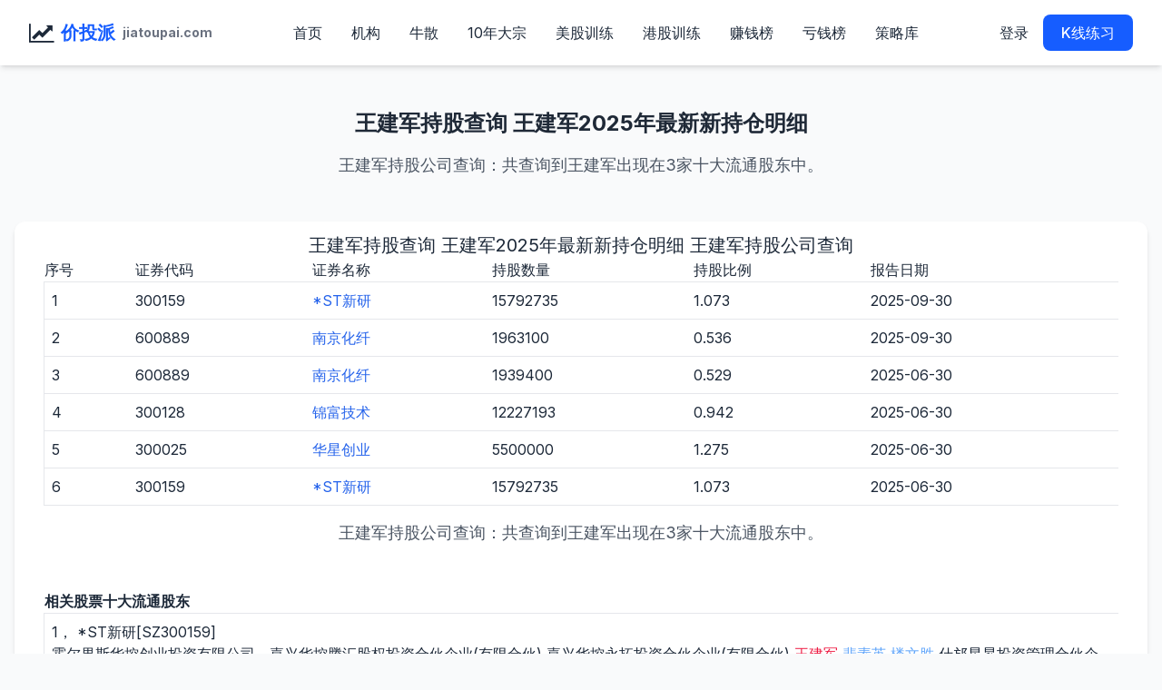

--- FILE ---
content_type: text/html; charset=gb2312
request_url: http://jiatoupai.com/aspx/gudongid.aspx?id=4297005
body_size: 13654
content:
 <!DOCTYPE html PUBLIC "-//WAPFORUM//DTD XHTML Mobile 1.0//EN" "http://www.wapforum.org/DTD/xhtml-mobile10.dtd">  <html xmlns="http://www.w3.org/1999/xhtml">  <head>  <title> 王建军持股查询 王建军2025年最新新持仓明细</title>  <meta content="王建军持股查询 王建军2025年最新新持仓明细 王建军持股公司查询" name="keywords" />  <meta content="散户无忧网提供王建军持股查询 王建军最新持仓情况" name="description" /> <meta charset="UTF-8">
<meta name="viewport" content="width=device-width, initial-scale=1.0"> 
<script src="https://cdn.tailwindcss.com"></script>
<link href="https://cdn.jsdelivr.net/npm/font-awesome@4.7.0/css/font-awesome.min.css" rel="stylesheet">
<script src="https://cdn.jsdelivr.net/npm/chart.js@4.4.8/dist/chart.umd.min.js"></script>
<script src="/js/js.js"></script>
<link rel="preconnect" href="https://fonts.googleapis.com">
<link rel="preconnect" href="https://fonts.gstatic.com" crossorigin>
<link href="https://fonts.googleapis.com/css2?family=Inter:wght@300;400;500;600;700&display=swap" rel="stylesheet">
<script>
tailwind.config = {
theme: {extend: {colors: {primary: '#165DFF',secondary: '#36B37E',dark: '#1D2939',light: '#F9FAFB',neutral: '#667085'},fontFamily: {inter: ['Inter', 'sans-serif'],},},}}
</script>
<style type="text/tailwindcss">
@layer utilities {
.content-auto {content-visibility: auto;}
.text-shadow {text-shadow: 0 2px 4px rgba(0,0,0,0.1);}
.card-hover {transition: all 0.3s ease;}
.card-hover:hover {transform: translateY(-5px);}
.section-padding {@apply py-16 md:py-24;}
}
</style>
 </head>  <body class="font-inter bg-light text-dark antialiased"> <header id="navbar" class="sticky top-0 z-50 bg-white shadow-md">        <div class="container mx-auto px-4 sm:px-6 lg:px-8">            <div class="flex justify-between items-center py-4">                <div class="flex items-center">                    <div class="text-2xl font-bold text-dark flex items-center">                        <i class="fa fa-line-chart mr-2"></i>                        <span  class="text-xl font-bold text-primary"><a href="http://jiatoupai.com/">价投派</a></span>                        <span class="ml-2 text-sm text-gray-500 hidden sm:inline">jiatoupai.com</span>                    </div>                </div>                <nav class="hidden md:flex space-x-8">                    <a href="http://jiatoupai.com/" class=" hover:text-secondary transition-colors ">首页</a>                    <a href="/aspx/topjigou.aspx" class=" hover:text-secondary transition-colors ">机构</a>                    <a href="/aspx/topsanhu.aspx" class=" hover:text-secondary transition-colors ">牛散</a>                    <a href="/aspx/metal.aspx" class=" hover:text-secondary transition-colors ">10年大宗</a>                    <a href="http://www.sokutu.com/stock-simulator-practice/us.aspx" class=" hover:text-secondary transition-colors ">美股训练</a>                    <a href="http://www.sokutu.com/stock-simulator-practice/hk.aspx" class=" hover:text-secondary transition-colors ">港股训练</a>                    <a href="/Kxianlianxi/topcapital.aspx" class=" hover:text-secondary transition-colors ">赚钱榜</a>                    <a href="/Kxianlianxi/topcapital.aspx?type=asc" class="  hover:text-secondary transition-colors ">亏钱榜</a>                     <a href="/Kxianlianxi/stragegylist.aspx" class=" hover:text-secondary transition-colors ">策略库</a>                </nav>                <div class="flex items-center space-x-4">                     <a href="/user/userinfo.aspx" class="text-dark hover:text-secondary transition-colors font-medium">登录</a>                      <a href="/Kxianlianxi/" class="  md:block px-5 py-2 bg-primary text-white rounded-lg hover:bg-primary/90 transition-colors font-medium">K线练习</a>                    <button id="menu-toggle" class="md:hidden text-dark text-2xl">                        <i class="fa fa-bars"></i>                    </button>                </div>            </div>        </div>         <div id="mobile-menu" class="hidden md:hidden bg-white shadow-lg absolute w-full">            <div class="container mx-auto px-4 py-4 space-y-3">                    <a href="/aspx/topsanhu.aspx" class="block  hover:text-secondary transition-colors ">牛散</a>                    <a href="/aspx/topjigou.aspx" class="block  hover:text-secondary transition-colors ">最牛机构</a>                    <a href="/aspx/metal.aspx" class="block  hover:text-secondary transition-colors ">10年大宗</a>                    <a href="/Kxianlianxi/topcapital.aspx" class="block  hover:text-secondary transition-colors ">赚钱榜</a>                    <a href="/Kxianlianxi/topcapital.aspx?type=asc"  class=" block hover:text-secondary transition-colors ">亏钱榜</a>                     <a href="/Kxianlianxi/stragegylist.aspx" class="block  hover:text-secondary transition-colors ">策略库</a>                    <a href="/about/minipro.aspx" class="block py-2 text-dark hover:text-primary transition-colors">小程序</a>                     <a href="/about/about.aspx" class="block py-2 text-dark hover:text-primary transition-colors">关于我们</a>             </div>        </div>    </header> <section class="container mx-auto px-4 mb-12"> <script src="/js/baidu.js"></script> </section> <style>  section  { scroll-margin-top: 80px;  }  </style>  <section id="contact" class="container mx-auto px-4 mb-16 scroll-mt-80 mt-10  ">  <div class="text-center mb-12">  <h1 class="text-2xl font-bold text-gray-800 mb-4"> 王建军持股查询 王建军2025年最新新持仓明细</h1>  <p class="text-gray-600 max-w-2xl mx-auto text-lg">王建军持股公司查询：共查询到王建军出现在3家十大流通股东中。 </p>  </div>    <div class="bg-white rounded-xl shadow-md card-hover px-8 py-3 mt-5">  <div class=" text-center text-xl">  <h2>  王建军持股查询 王建军2025年最新新持仓明细 王建军持股公司查询</h2>  </div>  <div class="overflow-x-auto scrollbar-thin max-w-full">  <table   class='w-full min-w-[800px] border-b ' ><tr class=" top text-dark ">  <td>  序号  </td> <td>证券代码</td> <td>证券名称</td> <td>持股数量</td> <td>持股比例</td> <td>报告日期</td> </tr><tr class=" border">  <td class='px-2 py-2'> 1   </td><td>300159</td>   <td> <a   class="  text-blue-600 " href='#c300159'>*ST新研 </a>  </td> <td>15792735</td>  <td>1.073</td>  <td>2025-09-30</td>  </tr><tr class=" border">  <td class='px-2 py-2'> 2   </td><td>600889</td>   <td> <a   class="  text-blue-600 " href='#c600889'>南京化纤 </a>  </td> <td>1963100</td>  <td>0.536</td>  <td>2025-09-30</td>  </tr><tr class=" border">  <td class='px-2 py-2'> 3   </td><td>600889</td>   <td> <a   class="  text-blue-600 " href='#c600889'>南京化纤 </a>  </td> <td>1939400</td>  <td>0.529</td>  <td>2025-06-30</td>  </tr><tr class=" border">  <td class='px-2 py-2'> 4   </td><td>300128</td>   <td> <a   class="  text-blue-600 " href='#c300128'>锦富技术 </a>  </td> <td>12227193</td>  <td>0.942</td>  <td>2025-06-30</td>  </tr><tr class=" border">  <td class='px-2 py-2'> 5   </td><td>300025</td>   <td> <a   class="  text-blue-600 " href='#c300025'>华星创业 </a>  </td> <td>5500000</td>  <td>1.275</td>  <td>2025-06-30</td>  </tr><tr class=" border">  <td class='px-2 py-2'> 6   </td><td>300159</td>   <td> <a   class="  text-blue-600 " href='#c300159'>*ST新研 </a>  </td> <td>15792735</td>  <td>1.073</td>  <td>2025-06-30</td>  </tr></table> <div class="text-center mb-12">  <h2 class="text-2xl font-bold text-gray-800 mb-4">  </h2>  <p class="text-gray-600 max-w-2xl mx-auto text-lg">王建军持股公司查询：共查询到王建军出现在3家十大流通股东中。</p>  </div>  <table id="table" class=" w-full min-w-[800px] border-b ">  <tr class=" font-bold ">  <td>  相关股票十大流通股东  </td>  </tr> <tr><td id='c300159' class="  scroll-mt-20  border px-2 py-2 "> 1， *ST新研[SZ300159] <br> 霍尔果斯华控创业投资有限公司－嘉兴华控腾汇股权投资合伙企业(有限合伙) 嘉兴华控永拓投资合伙企业(有限合伙)  <span style="color:#ed1941; ">王建军</span>  <a class="  text-blue-400 "  href="/tag/裴素英.html">裴素英</a>  <a class="  text-blue-400 "  href="/tag/楼文胜.html">楼文胜</a>  什邡星昇投资管理合伙企业(有限合伙) <a class="  text-blue-400 "  href="/tag/柳朝群.html">柳朝群</a>  华控成长(天津)股权投资基金合伙企业(有限合伙) <a class="  text-blue-400 "  href="/tag/胡旭东.html">胡旭东</a>  <a class="  text-blue-400 "  href="/tag/赵永.html">赵永</a>  </td></tr><tr><td id='c600889' class="  scroll-mt-20  border px-2 py-2 "> 2， 南京化纤[SH600889] <br> 南京新工投资集团有限责任公司 南京轻纺产业(集团)有限公司 南京国资混改基金有限公司 <a class="  text-blue-400 "  href="/tag/夏勇.html">夏勇</a>  江苏弘景医药投资有限公司 <a class="  text-blue-400 "  href="/tag/周炼.html">周炼</a>  <a class="  text-blue-400 "  href="/tag/胡晶.html">胡晶</a>   <span style="color:#ed1941; ">王建军</span>  香港中央结算有限公司 <a class="  text-blue-400 "  href="/tag/周泽民.html">周泽民</a>  </td></tr><tr><td id='cHK8171' class="  scroll-mt-20  border px-2 py-2 "> 3， 中国趋势[HK8171] <br> Honour Sky International Limited <a class="  text-blue-400 "  href="/tag/俞斌.html">俞斌</a>  <a class="  text-blue-400 "  href="/tag/郑炎.html">郑炎</a>  <a class="  text-blue-400 "  href="/tag/官心惠.html">官心惠</a>  <a class="  text-blue-400 "  href="/tag/阮晓萍.html">阮晓萍</a>  <a class="  text-blue-400 "  href="/tag/陈迎九.html">陈迎九</a>   <span style="color:#ed1941; ">王建军</span>  </td></tr> </table>  <div class="divK" style="position: fixed; top: 340px; left: 500px; z-index: 100;  text-align: center; float: right;" id="divK">  </div> <img src="http://image2.sinajs.cn/newchart/daily/n/sz300159.gif?r=0.23:25:01" alt="*ST新研" /><br />*ST新研股票走势<br><img src="http://image2.sinajs.cn/newchart/daily/n/sh600889.gif?r=0.23:25:01" alt="南京化纤" /><br />南京化纤股票走势<br>王建军 股票单名,你可以把以下股票代码复制并导入到你的通达信等交易软件的自定义板块中去进行分析<br />  <textarea id="TextArea2" style="width: 90%; height: 100px;" class="border p-4">300159
600889
HK8171
</textarea>  <br /> 散户无忧网提供王建军持股查询 王建军最新持仓情况   </div>  </div>  </section> <footer class="bg-gray-900 text-white py-16">
<div class="container mx-auto px-4 sm:px-6 lg:px-8">
<div class="grid grid-cols-1 md:grid-cols-2 lg:grid-cols-3 gap-12">
<div>
<div class="text-2xl font-bold mb-6 flex items-center"><i class="fa fa-line-chart mr-2"></i><span>散户无忧</span></div>
<p class="text-gray-400 mb-6">牛散持股查询 K线练习</p>
<div class="flex space-x-4">
<div class="space-y-6"> 
<div class="flex items-start">
<div class="w-10 h-3 rounded-full bg-primary/10 flex items-center justify-center mr-4"><i class="fa fa-envelope text-primary"></i></div>
<div> <p class="text-gray-600">Email:455631158@qq.com</p></div>
</div>
<div class="flex items-start">
<div class="w-10 h-3 rounded-full bg-primary/10 flex items-center justify-center mr-4"><i class="fa fa-phone text-primary"></i></div>
<div> <p class="text-gray-600">tel:+86 181-0808-6581</p></div>
</div> 
<div class="flex items-start">
<div class="w-10 h-3 rounded-full bg-primary/10 flex items-center justify-center mr-4"><i class="fa fa-qq"></i></div>
<div> <p class="text-gray-600">QQ:<a href="tencent://message/?uin=455631158&Menu=yes">455631158</a></p></div>
</div>
</div>
</div>
</div>
<div>
<h3 class="text-lg font-semibold mb-6">产品</h3>
<ul class="space-y-3">
<li><a href="/about/product.aspx#about" class="text-gray-400 hover:text-white transition-colors">说明</a></li>
<li><a href="/about/product.aspx#function" class="text-gray-400 hover:text-white transition-colors">功能</a></li>
<li><a href="/about/product.aspx#data" class="text-gray-400 hover:text-white transition-colors">数据</a></li>
<li><a href="/about/product.aspx#platform" class="text-gray-400 hover:text-white transition-colors">平台</a></li> 
</ul>
</div>
<div>
<h3 class="text-lg font-semibold mb-6">公司</h3>
<ul class="space-y-3">
<li><a href="/about/about.aspx#about" class="text-gray-400 hover:text-white transition-colors">关于我们</a></li>
<li><a href="/about/about.aspx#contact" class="text-gray-400 hover:text-white transition-colors">联系我们</a></li> 
<li><a href="/about/about.aspx#service" class="text-gray-400 hover:text-white transition-colors">服务条款</a></li>
<li><a href="/about/about.aspx#privacy" class="text-gray-400 hover:text-white transition-colors">隐私政策</a></li> 
<li><a href="/about/about.aspx#agreement" class="text-gray-400 hover:text-white transition-colors">用户协议</a></li> 
</ul>
</div>
</div>
<div class="border-t border-gray-800 mt-12 pt-8 flex flex-col md:flex-row justify-between items-center">
<p class="text-gray-500 text-sm mb-4 md:mb-0">&copy; 2025 股银科技 Inc. 保留所有权利。</p>
<div class="flex space-x-6"> 
<script type="text/javascript" src="/js/foot.js"></script> <a href="/about/about.aspx#Cookie" class="text-gray-500 hover:text-white text-sm transition-colors">Cookie 政策</a>
</div>
</div>
</div>
</footer>
<script>
  // 导航栏滚动效果 
     window.addEventListener('scroll', function() { 
         const navbar = document.getElementById('navbar'); 
         if (window.scrollY > 50) { 
             navbar.classList.add('bg-primary', 'shadow-lg'); 
             navbar.classList.remove('bg-transparent'); 
         } else { 
             navbar.classList.remove('bg-primary', 'shadow-lg'); 
             navbar.classList.add('bg-transparent'); 
         }
     });
     // 移动端菜单切换 
     document.getElementById('menu-toggle').addEventListener('click', function() { 
         const mobileMenu = document.getElementById('mobile-menu'); 
         mobileMenu.classList.toggle('hidden'); 
     }); 
</script>
 </body>  </html> 

--- FILE ---
content_type: application/javascript
request_url: http://jiatoupai.com/js/baidu.js
body_size: 383
content:

  document.write('  <div class="_0u0xpb28ikx"></div>');
  
        (window.slotbydup = window.slotbydup || []).push({
            id: "u7007074",
            container: "_0u0xpb28ikx",
            async: true
        });


        document.write('   <script type="text/javascript" src="//cpro.baidustatic.com/cpro/ui/cm.js" async="async" defer="defer" >    </script>');

--- FILE ---
content_type: application/javascript
request_url: http://jiatoupai.com/js/foot.js
body_size: 1131
content:



document.write('<br> <div class="foot"> 联系方式 zgy@51sanhu.com <a href="http://www.miibeian.gov.cn" target="_blank">蜀ICP备16011767号-1</a> <script language="javascript" type="text/javascript" src="https://js.users.51.la/18779678.js"></script></div> ');
/*
var winWidth = 0
if (window.innerWidth)
    winWidth = window.innerWidth;
else
    winWidth = document.body.clientWidth; 

if (winWidth > 1400) {
    document.write(' <div id="rightdown" style="position: fixed; top: 150px; left: 0; writing-mode: tb-rl; text-align: center; padding:10px;height: 120px; font-size: 24px; background-color: Red; border-radius: 30%; border: 1px solid #9ADCF2;">');
    document.write(' <a  href="/kaihu/kaihu.htm"><font color=white>取消最低五元限制</font></a> ');
    document.write(' </div>'); 
}
else {
    document.write(' <div id="rightdown" style="position:fixed;top:150px;left:0;cursor:pointer;line-height:30px;text-align:left;background-color:red ">');
    document.write(' <a  href="/kaihu/kaihu.htm"><font color=white>取消最低五元限制</font></a> ');
    document.write(' </div>');
}
*/